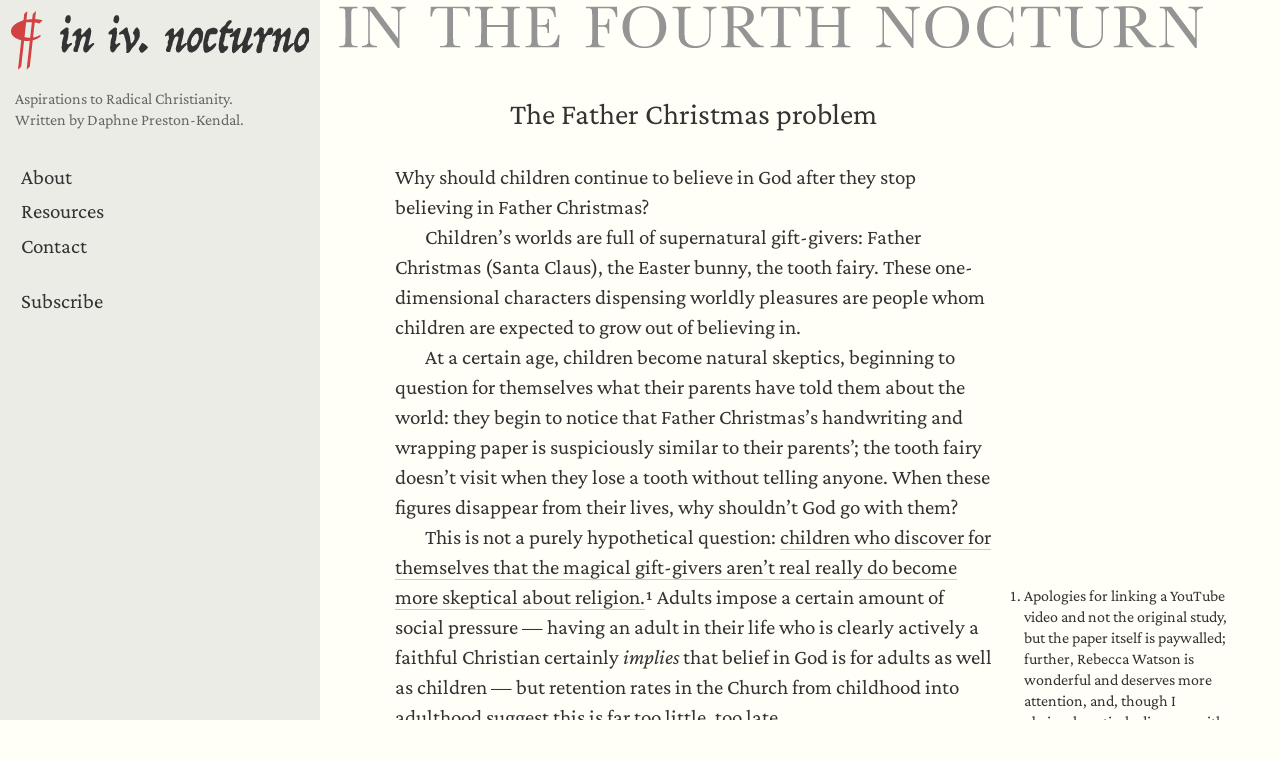

--- FILE ---
content_type: text/html; charset=utf-8
request_url: https://inthefourthnocturn.de/2019/12/christmas-problem/
body_size: 1989
content:
<!DOCTYPE html>
<html class=no-sidenotes>
<meta charset=utf-8>
<title>The Father Christmas problem — In the Fourth Nocturn</title>
<link rel="shortcut icon" href="/style/pilcrow.png" type="image/png">
<link rel="stylesheet" href="/style/style.css">
<meta name="viewport" content="width=device-width,initial-scale=1">
<link rel="alternate" type="application/atom+xml" href="/feed.xml">
<script src="/style/fontfaceobserver.standalone.js"></script>
<script src="/style/sidenotes.js"></script><header>
  <h1><img src="/style/title.svg" alt="In the Fourth Nocturn" id="english-title"></h1>
</header>

<main>

<article class=post>
  <header>
    <h1>The Father Christmas problem</h1>
  </header>
  <main class=contents>
    <p>Why should children continue to believe in God after they stop believing in Father Christmas?</p>
<p>Children’s worlds are full of supernatural gift-givers: Father Christmas (Santa Claus), the Easter bunny, the tooth fairy. These one-dimensional characters dispensing worldly pleasures are people whom children are expected to grow out of believing in.</p>
<p>At a certain age, children become natural skeptics, beginning to question for themselves what their parents have told them about the world: they begin to notice that Father Christmas’s handwriting and wrapping paper is suspiciously similar to their parents’; the tooth fairy doesn’t visit when they lose a tooth without telling anyone. When these figures disappear from their lives, why shouldn’t God go with them?</p>
<p>This is not a purely hypothetical question: <a href="https://www.youtube.com/watch?v=jS71A13uyEo">children who discover for themselves that the magical gift-givers aren’t real really do become more skeptical about religion.</a><a href="#fn1" class="footnote-ref" id="fnref1"><sup>1</sup></a> Adults impose a certain amount of social pressure — having an adult in their life who is clearly actively a faithful Christian certainly <em>implies</em> that belief in God is for adults as well as children — but retention rates in the Church from childhood into adulthood suggest this is far too little, too late.</p>
<p>God, of course, is far more than these childhood characters ever claim to be: Father Christmas brings toys; God gives life and death, incarnation and resurrection, creation and apocalypse. Children’s church and Sunday school are good at teaching young children Bible stories. Young children will believe their literal truth; a deeper understanding of their actual spiritual meaning is presumed to follow at later ages.</p>
<p>But how? What do we actually offer for slightly older children, with their newly-developed pseudo-scientific view of the world, losing their childhood sense of magic? And the even older ones who are learning about geology, evolution, and the incredible vastness of the universe in their school classes, and need to understand how God fits into all of it? Are confirmation classes not too little, too late, even where they are offered?</p>
<section class="footnotes">
<hr />
<ol>
<li id="fn1"><p>Apologies for linking a YouTube video and not the original study, but the paper itself is paywalled; further, Rebecca Watson is wonderful and deserves more attention, and, though I obviously entirely disagree with her about religion, her perspective and reaction as a non-Christian is telling.<a href="#fnref1" class="footnote-back">↩</a></p></li>
</ol>
</section>

  </main>
  <footer>
    <address>– Daphne Preston-Kendal,</address><div class=location>Lancashire, England,</div><time datetime="2019-12-25T19:58:01+0000">Christmas Day,&nbsp;2019.</time>
  </footer>
</article>


</main>

<nav id=main-sidebar>
  <a href="/" id=logo>
    <picture style="width:100%;">
      <source media="(prefers-color-scheme:light)" srcset="/style/logo.svg">
      <source media="(prefers-color-scheme:dark)" srcset="/style/logo-dark.svg">
      <img src="/style/logo.svg"
           alt="Home" style="width: 100%;">
    </picture>
  </a>

  <aside class="text" style="padding-bottom: 30px;">
    <p>Aspirations to Radical Christianity.<br>Written by <nobr>Daphne Preston-Kendal.</nobr>
  </aside>

  <ul class=main-nav><li><a href="/about/">About</a><li><a href="/resources/">Resources</a><li><a href="/contact/">Contact</a><li class=break><a href="/subscribe/">Subscribe</a>
  </ul>
  

  <footer class="text">
    <p>©&nbsp;<nobr>Daphne Preston-Kendal,</nobr> 2018–21.<br>
      <a href="/impressum/">Impressum</a>
  </footer>
</nav>


--- FILE ---
content_type: text/css; charset=utf-8
request_url: https://inthefourthnocturn.de/style/style.css
body_size: 1383
content:
@import url("reset.css");
@font-face { font-family: 'Crimson Pro'; font-style: regular; src: url("./fonts/CrimsonPro-Roman-VF-2.woff2") format("woff2-variations"); }

@font-face { font-family: 'Crimson Pro'; font-style: italic; src: url("./fonts/CrimsonPro-Italic-VF-2.woff2") format("woff2-variations"); }

html { background-color: #fffff8; color: #333; font-family: 'Crimson Pro'; font-size: 21px; line-height: 30px; height: 100%; hanging-punctuation: first allow-end last; }

body { display: grid; grid-template-columns: repeat(12, 1fr); grid-auto-rows: minmax(100px, auto); min-height: 100%; }

body > nav { grid-column: 1 / 4; grid-row: 1; background-color: #ecece7; position: relative; }

body > nav #logo { display: block; padding: 0.5em; }

body > nav #logo:hover { background-color: #dcdcd8; }

body > nav a:link, body > nav a:active, body > nav a:hover, body > nav a:visited { border: none; color: inherit; }

body > nav ul.main-nav li { list-type-type: none; margin: 0; }

body > nav ul.main-nav a:link { display: block; padding: 0.1em 1em; }

body > nav ul.main-nav a:hover, body > nav ul.main-nav a.selected { background-color: #dcdcd8; }

body > nav ul.main-nav li.break { margin-top: 1em; }

body > nav .text { color: #666; font-size: 16px; line-height: 21px; padding: 0 15px; }

body > nav .text a:link, body > nav .text a:visited { border-bottom: 1px dotted #888; }

body > nav .text a:hover, body > nav .text a:active { border-bottom: none; color: #D24242; }

body > nav footer { position: absolute; bottom: 30px; }

body > header { grid-column: 4 / 13; grid-row: 1; }

body > header #english-title { margin-top: 6px; margin-left: 2%; width: 90%; }

body > main { grid-column: 4 / 11; grid-row: 1; padding-top: 7.5vw; padding-left: 10%; padding-right: 10%; position: relative; padding-bottom: 1em; }

body > main section.footnotes { font-size: 16px; line-height: 21px; font-weight: 440; }

body > main section.footnotes li { margin-left: 2em; }

body > main p + p { text-indent: 30px; }

body > main dl { margin: 12px 0; }

body > main dd { margin-left: 1em; }

body > main table td, body > main table th { padding-right: 0.5em; }

body > main table th { font-weight: 500; text-align: left; }

body > main table tr:first-child th { font-variant: all-small-caps; font-weight: 600; letter-spacing: 0.1em; text-align: center; }

body > main figure { background-color: #fffff8; padding: 0.5rem; margin: 30px 0; }

body > main figure figcaption { text-align: center; color: #666; }

body > main .home article { margin-top: 14px; }

body > main .home article h1 { font-weight: 550; }

body > main article > header h1 { text-align: center; font-size: 30px; line-height: 36px; font-weight: 500; padding-bottom: 30px; }

body > main article > footer { width: 50%; margin-left: 50%; margin-top: 1em; margin-bottom: 1em; font-style: italic; }

body > main article > footer address { font-weight: 500; margin-left: -2em; font-style: normal; }

body > main article > main h1 { margin: 36px 0 12px; font-size: 24px; font-weight: 500; }

body > main article > main h2 { margin: 24px 0 12px; font-size: 21px; font-weight: normal; text-transform: uppercase; letter-spacing: 0.03em; word-spacing: 0.3em; font-weight: 450; }

body > main article > main h3 { margin-top: 24px; font-weight: normal; font-style: italic; }

body > footer { grid-column: 1 / 13; display: none; }

a:link, a:visited { border-bottom: 1px solid #ccb; }

a:hover, a:active { border-bottom: none; color: #D24242; }

sup { font-variant-position: super; -moz-font-feature-settings: "sups"; -webkit-font-feature-settings: "sups"; font-feature-settings: "sups"; }

sub { font-variant-position: sub; -moz-font-feature-settings: "subs"; -webkit-font-feature-settings: "subs"; font-feature-settings: "subs"; }

hr { border: none; padding-bottom: 1em; text-align: center; }

hr::after { content: '\2042'; font-size: 36px; }

blockquote { margin: 0 1em; font-size: 18px; font-weight: 420; }

p { -webkit-hyphens: auto; -ms-hyphens: auto; hyphens: auto; }

ol > li { margin: 0 1em; }

ul > li { margin-left: 1em; margin-right: 1em; list-style-type: disc; list-style-image: url('data:image/svg+xml,<svg xmlns="http://www.w3.org/2000/svg" version="1.1" width="10" height="10"><text x="2" y="12.5" style="font-size: 16px; fill: %23888;">&%23x2022;</text></svg>'); }

a.footnote-ref:link, a.footnote-ref:visited { border: none; }

html.sidenotes main section.footnotes { position: absolute; top: 0; left: 90%; width: 35%; }

html.sidenotes main section.footnotes li { position: absolute; }

html.sidenotes main section.footnotes hr { display: none; }

html.sidenotes main section.footnotes .footnote-back { display: none; }

@media (max-width: 1000px) { a.footnote-ref:link, a.footnote-ref:visited { text-decoration: underline; } html.sidenotes main section.footnotes { position: static; width: 100%; } html.sidenotes main section.footnotes li { position: static; } html.sidenotes main section.footnotes hr { display: block; } html.sidenotes main section.footnotes .footnote-back { display: inline; margin-left: 0.5em; border: none; color: #666; font-family: 'Lucida Grande', 'Arial Unicode MS', 'Zapf Dingbats'; } html.sidenotes body > main { grid-column: 4 / 13; } }

@media (max-width: 700px) { body { display: block; } body > nav #logo { max-width: 300px; } body > nav > footer { position: static; padding: 30px; } }

@media (max-width: 500px) { body { font-size: 18px; line-height: 21px; } body > main { padding-left: 5%; padding-right: 5%; } blockquote { font-size: 16px; } }

@media (prefers-color-scheme: dark) { html { background-color: #2b2f36; color: #eee; } body > nav { background-color: #3a4048; } body > nav #logo:hover { background-color: #2c3038; } body > nav .text { color: #bbb; } body > nav ul.main-nav a:hover, body > nav ul.main-nav a.selected { background-color: #2c3038; } a:link, a:visited { border-bottom: 1px solid #ccd; } a:hover, a:active { border-bottom: none; } .footnote-back { color: #ccd; } }

/*# sourceMappingURL=style.css.map */

--- FILE ---
content_type: image/svg+xml
request_url: https://inthefourthnocturn.de/style/title.svg
body_size: 3902
content:
<svg version="1" xmlns="http://www.w3.org/2000/svg" width="30438.667" height="1471.44" viewBox="0 0 22829 1103.58" style="fill:#949494"><path d="M8035 .58c-77.8 3.1-148 17.3-212.9 43.2-104.1 41.5-196 116.2-252.8 205.3-42.2 66.3-66.7 140.4-75.9 229.5-2.1 21.1-3 85-1.5 109.1 6.3 98.4 30.3 180.1 74.6 253.8 37.6 62.6 91.7 118.8 155.7 161.9 53.4 35.8 110.1 60.8 175.6 77.2 28.9 7.2 64.5 13.1 100.7 16.7 26.3 2.6 110.8 2.6 138 0 147.1-13.9 260.5-63.3 352.7-153.6 27.8-27.1 47.6-51.1 68.2-82.1 24.1-36.2 40.3-68.8 55.3-111 41-115.3 42.6-273.6 4.1-392-16.9-52.2-40.8-98.4-72.3-140.4-38.7-51.6-95.1-100.9-156-136.5-100.1-58.6-220.8-86.2-353.5-81.1zm70.5 41c57.1 4.9 103.5 17.2 146.5 39 108.9 55.3 179.1 169.7 202.4 330 6.9 47.2 9.1 81.8 9 141.5-.1 51.1-1.1 73.6-5.4 112-16.6 147.8-66.2 252.9-152.1 321.9-52.1 41.8-116.5 66.3-191.4 72.6-15.5 1.3-60.1 1.3-78 0-127-9.3-220.2-59.1-281.1-150.1-52.7-79-80.2-185.7-84.4-327.6-5.4-185.9 31.1-328.4 107.6-419.7 59.3-70.7 142.1-111.2 244.4-119.5 15.1-1.2 68.4-1.3 82.5-.1zm7932.5-41c-77.8 3.1-148 17.3-212.9 43.2-104.1 41.5-196 116.2-252.8 205.3-42.2 66.3-66.7 140.4-75.9 229.5-2.1 21.1-3 85-1.5 109.1 6.3 98.4 30.3 180.1 74.6 253.8 37.6 62.6 91.7 118.8 155.7 161.9 53.4 35.8 110.1 60.8 175.6 77.2 28.9 7.2 64.5 13.1 100.7 16.7 26.3 2.6 110.8 2.6 138 0 147.1-13.9 260.5-63.3 352.7-153.6 27.8-27.1 47.6-51.1 68.2-82.1 24.1-36.2 40.3-68.8 55.3-111 41-115.3 42.6-273.6 4.1-392-16.9-52.2-40.8-98.4-72.3-140.4-38.7-51.6-95.1-100.9-156-136.5-100.1-58.6-220.8-86.2-353.5-81.1zm70.5 41c57.1 4.9 103.5 17.2 146.5 39 108.9 55.3 179.1 169.7 202.4 330 6.9 47.2 9.1 81.8 9 141.5-.1 51.1-1.1 73.6-5.4 112-16.6 147.8-66.2 252.9-152.1 321.9-52.1 41.8-116.5 66.3-191.4 72.6-15.5 1.3-60.1 1.3-78 0-127-9.3-220.2-59.1-281.1-150.1-52.7-79-80.2-185.7-84.4-327.6-5.4-185.9 31.1-328.4 107.6-419.7 59.3-70.7 142.1-111.2 244.4-119.5 15.1-1.2 68.4-1.3 82.5-.1zm1225.5-40c-71.7 6.1-136.9 23.9-197.1 54.1-65.7 32.8-114.6 73.5-158.2 131.5-51.1 68-91.8 165.7-108.6 260.4-6.7 38.3-9.2 65.6-9.8 110.7-.6 40.5.2 60.2 3.8 91.8 14 124.8 62 226.7 145.1 308.1 76 74.5 168.2 119.3 278.3 135.3 32.6 4.8 44.9 5.5 91 5.6 48.2 0 59-.8 93.4-6.5 96.7-16.3 180.6-60.9 250.8-133.4 8.3-8.6 15.4-15.6 15.8-15.6.3 0 4.6 6.2 9.6 13.7 9.5 14.5 21.2 37.2 27.4 53.3 3.7 9.4 12.5 38.8 12.5 41.6 0 1.2 2.9 1.4 17.5 1.4h17.5v-372h-35v3.2c0 5.5-4.7 33.8-8.1 48.5-16.1 70.9-52.3 150-90.5 197.6-33.5 41.8-70.4 69-123.6 91.1-60.9 25.2-122.4 36-179.9 31.6-71.1-5.6-130.3-28.7-185.4-72.6-13.5-10.8-44.1-41.2-55.8-55.5-56.2-68.9-89.3-157.6-100.6-269.9-5.8-56.6-6-127.4-.6-190 9.9-114.1 38.4-206.1 86.1-278 18.6-28 48.5-61 72.4-80 29.3-23.3 64.6-41.9 99.2-52.4 68.1-20.6 153.2-18.5 224.8 5.4 41.1 13.8 78.9 33.7 114.4 60.5 46.4 35 80.5 82.3 107.5 149.2 15.4 38.3 29.4 88.5 37.8 136.2l2.8 16.1h17.3c15.7 0 17.2-.2 17.2-1.8 0-.9-2-87.7-4.5-192.7-2.5-105.1-4.5-194.9-4.5-199.8v-8.7h-35.7l-1.2 10.2c-3.6 30.1-12.7 65-24.9 95.4-5.3 13.3-13.3 30.4-14.2 30.4-.3 0-4.8-4.7-9.9-10.4-27.3-30.9-69.3-62-120.1-89-54.9-29.3-104.4-44.8-168-52.7-13.5-1.7-23.7-2.1-56-2.4-21.7-.2-44.2.1-50 .5zm-6912.5 3.7c-82.4 2.3-117.7 3.8-230.2 9.5l-84.3 4.2v36.6h4.3c20.6.2 65.6 2.2 75.7 3.5 16.3 2 31.6 5.7 39.9 9.7 10 4.7 19.5 14.8 25.5 26.8 9.7 19.9 12.6 41.8 14.6 113 1.3 45.5 1.3 626.1 0 674-2 73-4.7 94.4-14.5 114.5-12.2 25.1-32.1 37.4-69.5 43-12.3 1.8-43.4 3.4-67.2 3.5h-16.8v36h508v-36h-24.7c-62.7-.1-93.1-3.8-114.3-14.1-6.9-3.4-10.1-5.8-17-12.8-7.1-7.1-9.4-10.3-13.2-18.1-14.2-28.9-15.8-56.4-15.8-285.9v-144.4l29.8.6c40.8.9 56.2 3.6 71 12.4 26.6 15.8 107.2 114.1 187.2 228.3 61.1 87.3 107.8 148.5 151 197.9 18.9 21.7 48.6 51.3 63 62.9l11.5 9.2h287.5v-17.9c0-20.3.6-19.1-8.8-19.1-20.8 0-57.8-7.1-83.5-16-48.2-16.6-85.7-43.2-134.5-95.4-38.9-41.6-70-79.7-129.3-158.6-94.9-126.3-156.4-193.9-200.3-220.2-4.4-2.7-7.3-4.8-6.5-4.8.8 0 8.6-1.1 17.4-2.5 93.9-14.6 161-44.8 209.8-94.1 39.9-40.4 61.5-83.8 69.3-138.9 2.1-14.6 2.3-48.4.5-63-8.2-65.1-40.1-117.7-97.7-161.3-66.9-50.5-157.2-75.6-295.9-82.2-18.1-.9-115.4-1.1-142-.3zm133 42.2c81.4 7.1 134.6 24.6 166.8 55 25 23.6 47.6 67.2 57.2 110.4 10.7 48.4 10.6 112.4-.2 158.2-9.7 41.1-29.9 77.2-56.7 101.4-33.3 30-90.3 48.7-165.1 54.1-16.4 1.1-76.7 3.8-110.8 4.8l-23.7.7.2-242 .3-242 10-.8c31.2-2.4 92.8-2.3 122 .2zm10236-42.2c-82.4 2.3-117.7 3.8-230.2 9.5l-84.3 4.2v36.6h4.3c20.6.2 65.6 2.2 75.7 3.5 16.3 2 31.6 5.7 39.9 9.7 10 4.7 19.5 14.8 25.5 26.8 9.7 19.9 12.6 41.8 14.6 113 1.3 45.5 1.3 626.1 0 674-2 73-4.7 94.4-14.5 114.5-12.2 25.1-32.1 37.4-69.5 43-12.3 1.8-43.4 3.4-67.2 3.5h-16.8v36h508v-36h-24.7c-62.7-.1-93.1-3.8-114.3-14.1-6.9-3.4-10.1-5.8-17-12.8-7.1-7.1-9.4-10.3-13.2-18.1-14.2-28.9-15.8-56.4-15.8-285.9v-144.4l29.8.6c40.8.9 56.2 3.6 71 12.4 26.6 15.8 107.2 114.1 187.2 228.3 61.1 87.3 107.8 148.5 151 197.9 18.9 21.7 48.6 51.3 63 62.9l11.5 9.2h287.5v-17.9c0-20.3.6-19.1-8.8-19.1-20.8 0-57.8-7.1-83.5-16-48.2-16.6-85.7-43.2-134.5-95.4-38.9-41.6-70-79.7-129.3-158.6-94.9-126.3-156.4-193.9-200.3-220.2-4.4-2.7-7.3-4.8-6.5-4.8.8 0 8.6-1.1 17.4-2.5 93.9-14.6 161-44.8 209.8-94.1 39.9-40.4 61.5-83.8 69.3-138.9 2.1-14.6 2.3-48.4.5-63-8.2-65.1-40.1-117.7-97.7-161.3-66.9-50.5-157.2-75.6-295.9-82.2-18.1-.9-115.4-1.1-142-.3zm133 42.2c81.4 7.1 134.6 24.6 166.8 55 25 23.6 47.6 67.2 57.2 110.4 10.7 48.4 10.6 112.4-.2 158.2-9.7 41.1-29.9 77.2-56.7 101.4-33.3 30-90.3 48.7-165.1 54.1-16.4 1.1-76.7 3.8-110.8 4.8l-23.7.7.2-242 .3-242 10-.8c31.2-2.4 92.8-2.3 122 .2zM0 37.58v18h8.3c4.5.1 20.6.5 35.7 1 56.1 1.8 79.5 7.4 94.4 22.4 14.4 14.6 20.5 32.8 23.6 71.1 2.9 36 3.2 65.2 3.7 344.5.7 421.8-.4 465.9-12.4 495.8-4.4 11-9.2 18.3-17.8 26.9-9.6 9.5-19.2 14.7-34.5 18.7-18.7 4.9-48.4 7.5-85.7 7.6H0v36h485v-36h-15.2c-36.2-.1-66.4-2.6-84.5-7.1-37.9-9.4-56.2-33.5-61.2-80.9-3.5-32.8-3.6-45.9-3.6-407.5 0-370.3 0-373.5 4.1-410 3.3-28.6 10.1-46.4 22.8-59.1 11.5-11.4 24.7-16.4 52.6-19.9 12-1.4 54.3-3.4 76.8-3.5h8.2v-36H0v18zm615.2.2l.3 18.3 27 .6c59.6 1.4 83.1 6.8 97.2 22.2 20.1 21.8 28 56.4 31.3 135.7 1.3 33.1 1.3 665.9 0 695-2.6 54.9-5.5 65.7-22.9 83-26.6 26.6-64.8 41.5-124.1 48.4-7.4.9-15.3 1.7-17.5 1.8l-4 .3-.3 18.2-.2 18.3h396v-35.7l-4.6-.7c-2.6-.3-9-.6-14.3-.6-26.4 0-62.5-5.7-84.1-13.2-23.3-8.2-49.1-25.3-62-41.1-15.2-18.6-19.1-39-21-111.7-.7-24.9-1-166.8-.8-401.5l.3-363 373.9 495.8 373.9 495.7h34.7v-444.8c0-279.3.4-451.8 1-463.7 3.2-61.8 12.1-82.7 44.6-104.6 25.9-17.4 68.4-30.2 111.7-33.5l8.7-.7v-36.7h-385v37h13.3c38.8 0 82.5 9.3 110.8 23.5 30.2 15.2 43.8 32.6 50.3 64.8 5.3 25.5 5 5.2 5.3 367.1.2 184.3.1 334.7-.3 334.4-.3-.4-141.1-186.4-312.9-413.5L929.3 20.08l-157.2-.3-157.1-.2.2 18.2zm1805.4-14c-.3 2.4-1.4 52.7-2.6 111.8-1.1 59.1-2.3 114.6-2.7 123.2l-.6 15.8h18.6c18.5 0 18.7 0 19.2-2.3.2-1.2 1.4-7.6 2.5-14.2 5.2-29.8 13.7-62.7 22.6-87.2 17.8-49.2 47.2-87.4 78-101.4 10.9-4.9 31-8.6 60.4-10.9 20.9-1.7 94.3-2.9 172.3-3h70.7v395.2c0 434.2-.4 467.2-5.6 508.8-5 39.8-21.4 63.2-51.9 73.9-19.8 7-38.1 9-91.2 9.8l-41.3.6v35.7h529v-35.7l-39.7-.6c-51.4-.9-67.9-2.6-88.2-9.3-16.4-5.4-27.1-12.9-35.5-24.8-16.1-22.6-19.4-42.7-21.6-129.6-.6-22.9-1-204.5-1-431.9V55.28l106.3.6c107.4.6 125.7 1.1 153.7 4.7 28.7 3.6 46 9.5 60.5 20.4 15.2 11.5 32.7 31.8 44.2 51.3 15.4 26.3 28.8 66.4 39.2 117.8 2.3 11 4.1 21.1 4.1 22.3 0 2.2.1 2.2 17.5 2.2h17.5v-6.8c0-3.7-1.1-57.1-2.5-118.7s-2.5-115.9-2.5-120.8v-8.7H2421.1l-.5 4.2zM3591 37.58v18h4.8c20.7.2 66 2.2 76.2 3.5 38 4.8 53.6 13.6 65 36.8 10 20.4 12.8 41.4 15 109.2 1.3 41.2 1.3 637.3 0 681-2.1 68.3-5 90.4-14.5 110-11.8 24.3-29.4 36.5-61.4 42.5-15.6 2.9-27.5 3.8-57.9 4.6l-27.2.7v35.7h477v-36h-13.2c-64.4-.1-97.5-7-116.3-24.2-16.8-15.4-24.7-35.3-28-70.5-3.2-34.7-3.7-62.2-4.2-231.1l-.5-170.2h552.3l-.4 181.7c-.4 183.6-.6 197.2-4.2 228.6-2 17.4-4.7 27.3-10.7 39.6-4.3 9.1-6.2 11.6-13.7 19.1-6.8 6.8-10.3 9.4-17.1 12.8-20.3 9.9-51 14.1-105.2 14.2H4288v36h483v-36h-11.7c-6.5 0-20.7-.5-31.5-1-54.9-2.7-78.8-12.1-95.8-37.5-10.1-15.2-13.9-31.8-17.2-75.5-1.6-21.9-2.4-693.4-.8-735 2.4-65.5 6-86.3 18.2-105.7 14.5-23 37-30.2 101.8-32.3 15.1-.5 29.6-.9 32.3-1h4.7v-36h-483v36h11.3c19.6.1 65.9 1.9 75.2 3 14.8 1.7 30.5 5 38.5 8.1 23.2 8.9 36.3 31.2 40.5 68.9 3.5 32.1 3.8 43.1 4.2 200.7l.4 157.3H3906v-114.8c.1-202.7 2.3-249.9 13.4-277.2 8.1-20.2 22.1-32.8 42.1-37.9 16.3-4.2 43-7.1 65-7.1 6.2 0 18-.3 26.3-.7l15.2-.6v-35.7h-477v18zm1356 0v17.9l3.3.5c1.7.3 12 .7 22.7 1 31.3.8 55.2 4.8 69.7 11.7 4.7 2.2 9 5.4 13.9 10.3 14.4 14.5 20.6 31.7 23.9 66.3 3.6 38.4 3.8 54.9 4.2 362.3.6 386.1-.3 437.2-7.7 467-6.2 24.5-22.4 46.8-40.2 55.4-8.9 4.3-22.8 8-38 10.1-11.7 1.6-44.2 3.4-63 3.5H4925v36h879v-2.8c0-1.5 5-74.7 11-162.7 6.1-88 11-161 11-162.2v-2.3h-19c-14.4 0-19.2.3-19.5 1.2-.2.7-2.8 10.6-5.9 21.9-25.6 95.3-60.9 160.2-114.2 210-36 33.7-75.5 50.2-137.7 57.4-40.6 4.7-155.9 4.7-193.7 0-43.4-5.4-68.7-17.6-78-37.7-8.1-17.4-13.8-51.2-17-100.3-2.4-36.8-3-80.5-3-218.3v-145.4l80.3.5c49.3.3 84.2.9 90.7 1.6 37.9 4 53.5 9.4 67.3 22.9 21.9 21.4 29.5 49.6 31.4 117.4l.6 23.8h37.7v-363h-37.7l-.6 25.2c-1.7 64.4-7.3 87-26.2 104.7-17.3 16.1-39.8 23.4-84.5 27.1-6.9.6-45.5 1.4-85.7 1.7l-73.3.6V55.58h68.3c153.3.1 209.2 3.5 246.9 15 41.1 12.7 75.7 44.1 98.8 89.9 11.9 23.7 25.6 63.3 34.7 100.3l5.8 23.8h18.8c14.3 0 18.7-.3 18.7-1.3 0-2.2-24-257.1-24.6-260.5l-.5-3.2H4947v18zm1578 0v18h4.8c20.7.2 66 2.2 76.2 3.5 38 4.8 53.6 13.6 65 36.8 10 20.4 12.8 41.4 15 109.2 1.3 41.2 1.3 637.3 0 681-2.1 68.3-5 90.4-14.5 110-11.8 24.3-29.4 36.5-61.4 42.5-16.1 3-28.7 4-61.3 4.7l-29.8.6v35.7h493v-36h-17.7c-70-.1-103.1-6.7-121.9-24.2-17.8-16.7-25.1-36.2-28.4-75.3-2.7-33.3-3.2-63.5-3.7-229.3l-.5-174.2h44.8c126.8.1 154 4.6 177.1 29.4 22.4 24.1 33.6 63.8 35.9 127.6l.7 19h39.7v-374h-40v7.9c0 4.4-.5 14.8-1 23.3-3.4 48.8-13.6 81.3-31.2 99-16.5 16.7-47.9 27.2-91.1 30.8-7 .5-40.2 1-73.8 1H6840v-449h96.8c106.2.1 163.2 1.1 187.7 3.5 58.1 5.6 79.3 13.7 107.4 41 35.5 34.4 60.5 80.9 74 137.5 3.1 12.7 8.1 40.6 8.1 44.7v2.3h38l-.1-5.3c0-2.8-1.9-62.4-4.2-132.2l-4.2-127-409.2-.3-409.3-.2v18zm2282 0v18h7.3c22.8.1 67.1 2.1 78.7 3.5 28.7 3.6 42.3 8.9 53.8 20.9 13.9 14.7 20 33.2 23.2 70.1 3.3 39 3.4 53.8 3.6 334 .1 292.7 0 286.5 4.5 321.5 12.9 101.4 52.7 168.7 129.9 219.5 63.6 41.9 131.1 63.7 225 72.7 18.6 1.8 101.6 1.8 120.5 0 90.3-8.5 162.8-32.3 225-73.7 46.6-31 81.9-71.1 106.9-121.3 20.6-41.4 26.3-69.8 31.7-160.2.8-12.2 1.4-104.5 1.9-272 .5-174.9 1.1-258.8 1.9-270.5 1.5-22.6 4.6-46.3 7.1-55.4 6.4-23 24.4-45.8 48.8-61.8 20-13.2 50-22.2 85.2-25.6l12.5-1.3.3-18.2.2-18.2h-355v36.7l10.3.7c5.6.3 16.5 1.6 24.2 2.7 45.7 6.6 72 17.9 92.8 39.9 17.3 18.3 24.3 36.5 28.7 74.9 3.9 34 4.2 59.2 3.7 303.1-.4 228.5-.6 242-3.7 285-4 53.7-11.1 82.7-29.1 118-13.4 26.2-27.6 45.9-47.3 65.6-21.5 21.3-44.3 37.6-75.1 53.6-64.8 33.4-134.1 47.9-214.2 44.7-91.7-3.6-157.3-29.3-210.8-82.5-22.8-22.7-38.9-46.8-49-73.3-12.7-33.7-19.6-93.1-22.5-194.6-1.3-44.9-1.3-444.8 0-486.5 2.4-76.8 6.3-100.5 19.9-120.5 5.2-7.7 13.9-15.3 21.7-19 16-7.6 41-10.7 98.7-12.1l22.7-.6v-35.8h-484v18zm2350.6-13.8c-.3 2.4-1.4 52.7-2.6 111.8-1.1 59.1-2.3 114.6-2.7 123.2l-.6 15.8h18.6c18.5 0 18.7 0 19.2-2.3.2-1.2 1.4-7.6 2.5-14.2 5.2-29.8 13.7-62.7 22.6-87.2 17.8-49.2 47.2-87.4 78-101.4 10.9-4.9 31-8.6 60.4-10.9 20.9-1.7 94.3-2.9 172.3-3h70.7v395.2c0 434.2-.4 467.2-5.6 508.8-5 39.8-21.4 63.2-51.9 73.9-19.8 7-38.1 9-91.2 9.8l-41.3.6v35.7h529v-35.7l-39.7-.6c-51.4-.9-67.9-2.6-88.2-9.3-16.4-5.4-27.1-12.9-35.5-24.8-16.1-22.6-19.4-42.7-21.6-129.6-.6-22.9-1-204.5-1-431.9V55.28l106.3.6c107.4.6 125.7 1.1 153.7 4.7 28.7 3.6 46 9.5 60.5 20.4 15.2 11.5 32.7 31.8 44.2 51.3 15.4 26.3 28.8 66.4 39.2 117.8 2.3 11 4.1 21.1 4.1 22.3 0 2.2.1 2.2 17.5 2.2h17.5v-6.8c0-3.7-1.1-57.1-2.5-118.7s-2.5-115.9-2.5-120.8v-8.7h-1028.9l-.5 4.2zm1170.4 13.8v18h4.8c20.7.2 66 2.2 76.2 3.5 38 4.8 53.6 13.6 65 36.8 10 20.4 12.8 41.4 15 109.2 1.3 41.2 1.3 637.3 0 681-2.1 68.3-5 90.4-14.5 110-11.8 24.3-29.4 36.5-61.4 42.5-15.6 2.9-27.5 3.8-57.9 4.6l-27.2.7v35.7h477v-36h-13.2c-64.4-.1-97.5-7-116.3-24.2-16.8-15.4-24.7-35.3-28-70.5-3.2-34.7-3.7-62.2-4.2-231.1l-.5-170.2h552.3l-.4 181.7c-.4 183.6-.6 197.2-4.2 228.6-2 17.4-4.7 27.3-10.7 39.6-4.3 9.1-6.2 11.6-13.7 19.1-6.8 6.8-10.3 9.4-17.1 12.8-20.3 9.9-51 14.1-105.2 14.2h-18.8v36h483v-36h-11.7c-6.5 0-20.7-.5-31.5-1-54.9-2.7-78.8-12.1-95.8-37.5-10.1-15.2-13.9-31.8-17.2-75.5-1.6-21.9-2.4-693.4-.8-735 2.4-65.5 6-86.3 18.2-105.7 14.5-23 37-30.2 101.8-32.3 15.1-.5 29.6-.9 32.3-1h4.7v-36h-483v36h11.3c19.6.1 65.9 1.9 75.2 3 14.8 1.7 30.5 5 38.5 8.1 23.2 8.9 36.3 31.2 40.5 68.9 3.5 32.1 3.8 43.1 4.2 200.7l.4 157.3H12643v-114.8c.1-202.7 2.3-249.9 13.4-277.2 8.1-20.2 22.1-32.8 42.1-37.9 16.3-4.2 43-7.1 65-7.1 6.2 0 18-.3 26.3-.7l15.2-.6v-35.7h-477v18zm1874.2.2l.3 18.3 27 .6c59.6 1.4 83.1 6.8 97.2 22.2 20.1 21.8 28 56.4 31.3 135.7 1.3 33.1 1.3 665.9 0 695-2.6 54.9-5.5 65.7-22.9 83-26.6 26.6-64.8 41.5-124.1 48.4-7.4.9-15.3 1.7-17.5 1.8l-4 .3-.3 18.2-.2 18.3h396v-35.7l-4.6-.7c-2.6-.3-9-.6-14.3-.6-26.4 0-62.5-5.7-84.1-13.2-23.3-8.2-49.1-25.3-62-41.1-15.2-18.6-19.1-39-21-111.7-.7-24.9-1-166.8-.8-401.5l.3-363 373.9 495.8 373.9 495.7h34.7v-444.8c0-279.3.4-451.8 1-463.7 3.2-61.8 12.1-82.7 44.6-104.6 25.9-17.4 68.4-30.2 111.7-33.5l8.7-.7v-36.7h-385v37h13.3c38.8 0 82.5 9.3 110.8 23.5 30.2 15.2 43.8 32.6 50.3 64.8 5.3 25.5 5 5.2 5.3 367.1.2 184.3.1 334.7-.3 334.4-.3-.4-141.1-186.4-312.9-413.5l-312.2-412.8-157.2-.3-157.1-.2.2 18.2zm3821.4-14c-.3 2.4-1.4 52.7-2.6 111.8-1.1 59.1-2.3 114.6-2.7 123.2l-.6 15.8h18.6c18.5 0 18.7 0 19.2-2.3.2-1.2 1.4-7.6 2.5-14.2 5.2-29.8 13.7-62.7 22.6-87.2 17.8-49.2 47.2-87.4 78-101.4 10.9-4.9 31-8.6 60.4-10.9 20.9-1.7 94.3-2.9 172.3-3h70.7v395.2c0 434.2-.4 467.2-5.6 508.8-5 39.8-21.4 63.2-51.9 73.9-19.8 7-38.1 9-91.2 9.8l-41.3.6v35.7h529v-35.7l-39.7-.6c-51.4-.9-67.9-2.6-88.2-9.3-16.4-5.4-27.1-12.9-35.5-24.8-16.1-22.6-19.4-42.7-21.6-129.6-.6-22.9-1-204.5-1-431.9V55.28l106.3.6c107.4.6 125.7 1.1 153.7 4.7 28.7 3.6 46 9.5 60.5 20.4 15.2 11.5 32.7 31.8 44.2 51.3 15.4 26.3 28.8 66.4 39.2 117.8 2.3 11 4.1 21.1 4.1 22.3 0 2.2.1 2.2 17.5 2.2h17.5v-6.8c0-3.7-1.1-57.1-2.5-118.7s-2.5-115.9-2.5-120.8v-8.7h-1028.9l-.5 4.2zm1152.4 13.8v18h7.3c22.8.1 67.1 2.1 78.7 3.5 28.7 3.6 42.3 8.9 53.8 20.9 13.9 14.7 20 33.2 23.2 70.1 3.3 39 3.4 53.8 3.6 334 .1 292.7 0 286.5 4.5 321.5 12.9 101.4 52.7 168.7 129.9 219.5 63.6 41.9 131.1 63.7 225 72.7 18.6 1.8 101.6 1.8 120.5 0 90.3-8.5 162.8-32.3 225-73.7 46.6-31 81.9-71.1 106.9-121.3 20.6-41.4 26.3-69.8 31.7-160.2.8-12.2 1.4-104.5 1.9-272 .5-174.9 1.1-258.8 1.9-270.5 1.5-22.6 4.6-46.3 7.1-55.4 6.4-23 24.4-45.8 48.8-61.8 20-13.2 50-22.2 85.2-25.6l12.5-1.3.3-18.2.2-18.2h-355v36.7l10.3.7c5.6.3 16.5 1.6 24.2 2.7 45.7 6.6 72 17.9 92.8 39.9 17.3 18.3 24.3 36.5 28.7 74.9 3.9 34 4.2 59.2 3.7 303.1-.4 228.5-.6 242-3.7 285-4 53.7-11.1 82.7-29.1 118-13.4 26.2-27.6 45.9-47.3 65.6-21.5 21.3-44.3 37.6-75.1 53.6-64.8 33.4-134.1 47.9-214.2 44.7-91.7-3.6-157.3-29.3-210.8-82.5-22.8-22.7-38.9-46.8-49-73.3-12.7-33.7-19.6-93.1-22.5-194.6-1.3-44.9-1.3-444.8 0-486.5 2.4-76.8 6.3-100.5 19.9-120.5 5.2-7.7 13.9-15.3 21.7-19 16-7.6 41-10.7 98.7-12.1l22.7-.6v-35.8h-484v18zm2508.2.2l.3 18.3 27 .6c59.6 1.4 83.1 6.8 97.2 22.2 20.1 21.8 28 56.4 31.3 135.7 1.3 33.1 1.3 665.9 0 695-2.6 54.9-5.5 65.7-22.9 83-26.6 26.6-64.8 41.5-124.1 48.4-7.4.9-15.3 1.7-17.5 1.8l-4 .3-.3 18.2-.2 18.3h396v-35.7l-4.6-.7c-2.6-.3-9-.6-14.3-.6-26.4 0-62.5-5.7-84.1-13.2-23.3-8.2-49.1-25.3-62-41.1-15.2-18.6-19.1-39-21-111.7-.7-24.9-1-166.8-.8-401.5l.3-363 373.9 495.8 373.9 495.7h34.7v-444.8c0-279.3.4-451.8 1-463.7 3.2-61.8 12.1-82.7 44.6-104.6 25.9-17.4 68.4-30.2 111.7-33.5l8.7-.7v-36.7h-385v37h13.3c38.8 0 82.5 9.3 110.8 23.5 30.2 15.2 43.8 32.6 50.3 64.8 5.3 25.5 5 5.2 5.3 367.1.2 184.3.1 334.7-.3 334.4-.3-.4-141.1-186.4-312.9-413.5l-312.2-412.8-157.2-.3-157.1-.2.2 18.2z"/></svg>


--- FILE ---
content_type: image/svg+xml
request_url: https://inthefourthnocturn.de/style/logo.svg
body_size: 4018
content:
<svg width="2365" height="468" xmlns="http://www.w3.org/2000/svg"><g fill="none"><path d="M117.342 11.475l-12.571 11.68-2.164 19.345c-1.134 10.702-2.422 21.97-2.73 25.16l-.62 5.762-3.451 1.132c-1.855.617-7.007 2.47-11.387 4.065-57.911 21.558-86.094 50.164-84.342 85.51.979 19.81 12.314 36.17 34.365 49.548 9.738 5.917 24.268 12.143 38.797 16.568l8.09 2.47-.31 2.83c-.155 1.543-6.028 54.434-13.035 117.565-7.06 63.13-12.726 114.787-12.675 114.89.052.05 5.822-5.506 12.83-12.35l12.777-12.501 11.386-102.902 11.438-102.902 1.288.103c6.08.514 30.605.669 36.582.257 4.12-.257 7.522-.463 7.573-.412.052.052-5.667 51.914-12.726 115.302-4.254 38.45-8.496 76.9-12.726 115.353.052.052 5.77-5.505 12.726-12.348l12.572-12.451 11.695-105.115c6.39-57.78 11.748-105.165 11.85-105.268.104-.103 2.886-.823 6.132-1.595 24.628-6.02 49.822-19.655 54.974-29.79 1.082-2.161 1.237-3.036 1.082-5.917-.154-1.852-.515-4.065-.824-4.837l-.618-1.44-2.937 2.006c-10.098 6.74-22.31 12.09-34.932 15.333-7.06 1.75-19.734 4.064-20.197 3.6-.258-.256 13.087-119.16 13.396-119.468.206-.206 9.222 1.235 13.19 2.16 5.512 1.287 11.798 3.294 17.002 5.455l4.843 2.058 2.37-2.264c16.539-15.692 25.246-24.336 24.937-24.645-.515-.463-10.974-2.727-18.96-4.013-8.605-1.44-20.558-2.933-31.171-3.962-4.947-.463-9.12-.926-9.275-1.08-.103-.103 1.34-14.407 3.298-31.746 1.958-17.34 3.452-31.796 3.349-32.054-.258-.617-24.886 22.176-25.04 23.153-.103.31-1.185 9.622-2.473 20.632-1.288 11.01-2.37 20.066-2.422 20.169-.103.05-3.76.36-8.14.669-10.46.772-20.66 1.904-29.883 3.396-4.07.669-7.523 1.132-7.677 1.029-.103-.155 1.545-15.796 3.658-34.833 2.112-19.036 3.812-34.678 3.76-34.78-.102-.103-5.821 5.093-12.674 11.473zm46.68 78.72l1.597.36-6.75 60.25c-3.658 33.185-6.903 60.609-7.161 61.02-.67 1.03-17.981.412-27.36-.977-6.593-.978-16.795-2.985-17.156-3.345-.154-.154 12.778-116.69 12.984-116.948.928-.926 39.724-1.235 43.846-.36z" fill="#D24242"/><g fill="#333"><path d="M449.839 34.618l-7.7 1.6-4.4 7.6c-6 10-6.7 12.5-7.9 25.8-1 12.6-.9 13 4.9 19.4 6.6 7.4 19.1 11.5 25.2 8.3 6-3.1 9.9-10.9 13.5-26.7 2.5-10.9 1.7-19.2-2.9-28.5-5-10.1-6.1-10.5-20.7-7.5zm384 0l-7.7 1.6-4.4 7.6c-6 10-6.7 12.5-7.9 25.8-1 12.6-.9 13 4.9 19.4 6.6 7.4 19.1 11.5 25.2 8.3 6-3.1 9.9-10.9 13.5-26.7 2.5-10.9 1.7-19.2-2.9-28.5-5-10.1-6.1-10.5-20.7-7.5zm891 43.5c-2.5 2.3-6.7 5.4-9.2 6.9-3.9 2.3-4.8 3.5-6.8 8.8-3 8.2-8.8 17-13.5 20.6-2 1.6-6.5 5.4-10 8.4-3.4 3-7.7 6.6-9.4 7.8-1.7 1.3-3.8 3.8-4.7 5.5-.8 1.8-3.6 5.6-6.2 8.6-7.9 9.1-10.1 12.4-10.1 14.9 0 2.2 3.1 6 8.8 10.4 2 1.6 2.2 2.7 2.2 10.3 0 7.9-.5 9.8-6 25.3-5.2 14.6-6 17.8-6 23.9 0 3.9-1.3 14.5-3 23.5-2.4 13.2-3 19-3 30.6 0 16.4 1.2 21.3 10 39.8 6.2 12.9 7.3 13.3 25 9.2l9.5-2.2 2.2-4.8c1.5-3.3 3-5.1 5-5.8 5.7-2.1 7.8-3.6 12.7-9.7 5.7-6.8 11.6-17.8 11.6-21.6 0-2.9-3.5-8.3-7.3-11.1-2.7-2-2.9-2-5.5-.3-9.4 5.9-14.5 5.9-20.3-.3-4.6-4.8-6.3-11.4-5.7-22 .4-6.6.9-8.3 3.1-10.9 3.6-4.4 5.7-11.7 6.6-23.6.5-7.1 1.4-11.4 2.9-14.5 1.4-2.8 2.7-8.5 3.5-15 1.2-10.3 1.3-10.5 4.7-12.8 3.4-2.3 4-2.4 15.5-1.8 18 1 35.2-2 40.1-6.9 2.2-2.2 2.4-3.3 2.4-11.3 0-9.7-1.2-14.5-4.3-18-2.7-2.9-8.7-3-13.4-.1-3.2 2-4.4 2.1-13 1.5-14.1-1-17.9-3.7-15-10.8 1.4-3.4 11.7-16.6 24.6-31.8 9-10.6 10.5-13.2 9.6-17.7-1-5.3-5.1-7.3-15-7.3h-8l-4.6 4.3zm-732 56.1c-9.3 7.7-10.8 9.7-13.5 17.2-1.5 4.1-4 8.4-6.4 11-7 7.6-6.6 14.3 1.2 25.4l5.3 7.5.9 13.7.9 13.8-3 3.8c-4 5-4.9 6.9-5.8 11.9-.6 3.6-1.6 5-6.8 9.4-3.4 2.9-7.2 6.7-8.5 8.6-1.3 1.9-2.9 3.2-3.5 3-1.6-.5-5.5-14.2-5.6-19.7-.1-2.5-.6-7.2-1.1-10.5-.5-3.3-1.4-10.1-1.9-15.1-.7-7-2.8-14.5-8.9-33-6.6-19.9-8.1-25.3-8.5-32.4-.6-9.5-1.6-12.9-4.7-16-2.6-2.6-8.8-2.7-13.8-.1-4.1 2.2-13.5 9.9-16.5 13.7-1 1.3-3.7 3.4-5.9 4.5s-7.7 5.3-12.2 9.3c-4.5 4.1-9.1 7.6-10.3 8-2.8.9-7.3 7.5-8 12-.8 5.4 1.5 7.6 8.1 7.6 3.7 0 6.2-.7 9.1-2.5 4.4-2.7 8-3.1 14-1.4 4.8 1.3 10.5 6.8 10.5 10 0 1.3 2.7 11.3 6 22.2 3.3 10.8 6 21 6 22.5 0 1.6 1.2 6.6 2.7 11.3 2.6 8.2 2.6 9 2.4 30.4-.2 17 .1 22.8 1.2 25.3 1.2 2.8 1.2 4.5.1 10.5-2 11-1.8 16.4.5 17.7 2.6 1.3 7.1 1.3 12.9-.2 6.2-1.5 14.1-9.5 20.6-20.8 7-12.1 13.6-20.7 27.1-35 7.6-8.2 12.5-14.2 14-17.5 1.2-2.8 4-7.3 6.2-10.1s4.4-6.4 4.7-8.2c.4-1.7 2.3-5.1 4.2-7.6 1.9-2.5 3.4-5.1 3.4-5.9 0-.8.7-2 1.5-2.7.8-.7 1.5-1.8 1.5-2.5s1.1-3.2 2.4-5.6c1.4-2.4 3.4-7.3 4.6-10.8 2-5.9 2.1-7.6 1.5-26.5-.4-11.9-1.2-22.1-2-25.1-1.7-6.1-12.8-22.2-17.1-24.7l-3-1.8-6.5 5.4zm987.8-4.3c-8.7 2.1-13.4 6.5-23.4 22.5-7.3 11.7-9.1 13.7-18.6 20.7-8.2 6.1-12.4 10.6-13.4 14.5-.7 3 1.1 12.8 2.8 14.8 2.9 3.5 9.5 1 17.4-6.5 5-4.8 7-6 11.3-7 8-1.7 9.1-1.5 10.7 2.1.8 1.8 2.1 8.8 2.9 15.4l1.5 12.2-3.9 18.8c-3.4 16.6-4.6 20.2-9 29.1-4 8.2-5.8 13.4-8.5 25.3-5.3 23.6-5.3 24.4-1.1 32.7 5.5 11.1 8.8 12.7 20.8 10.2 2.9-.6 7.8-2.2 10.9-3.6l5.7-2.5 2-7.1c3.2-11 4.3-17.8 5.3-31.6 2-29.2 3.7-35.3 12.2-44.7 3.2-3.6 4.7-6.1 4.7-8 0-10.5 7.5-27.7 16.1-36.9 8.7-9.2 11.6-10.8 18.7-10.2 3.1.3 7.1.8 8.7 1.2 4 .9 12.1-2.6 15.7-6.8 6.4-7.4 11.8-19.6 11.8-26.5 0-2-1-7.1-2.1-11.5-1.7-6-3-8.7-5.6-11.3-3.2-3.2-3.8-3.4-10.3-3.4-10 0-16.4 1.7-19.9 5.4-1.6 1.7-6.4 9.6-10.6 17.6-9.8 18.3-15.9 27.6-19.5 29.5-2.7 1.4-3 1.3-6-1.5s-3.2-3.4-2.5-7.3c.4-2.3.9-10.4 1-18l.4-13.8-3.3-3.3c-1.8-1.8-5.8-4.7-8.9-6.4-3-1.7-5.8-3.6-6.2-4.2-.7-1.2-2.5-1.2-7.8.1zm-1550 5.9c-16.5 10.6-34.5 25.7-38.8 32.6-1.7 2.9-2.1 4.6-1.7 9.8.2 3.5 1 7.1 1.7 8 1.8 2.1 9.4 2.1 13.1-.1 4-2.3 8.7-.8 11.8 3.7 3.1 4.6 2.6 8.4-3.8 27.5-3.1 9.3-5 16.7-5 19.5 0 2.5-.7 7.2-1.5 10.3-.9 3.5-1.5 10.3-1.5 17 0 8.2-.5 13.1-2 18.2-2.4 8.3-2.6 13.4-.5 14.9 1.1.8 1.7 3.7 2.2 9.6.7 9.6 1 10.6 6.1 16.2 4.5 5 8 6.8 13.2 6.8 3.6 0 4.8-.7 9.7-5.2 5.5-5.3 14.1-17.3 20.7-29 2.7-4.8 6.6-9.1 16.1-17.6 6.9-6.2 12.8-12.4 13.1-13.6.3-1.3.4-3.8.2-5.7l-.3-3.4-6-.3c-7.9-.4-9.6.1-13.6 4.3-3.8 4-7.9 6.5-10.6 6.5-2.2 0-6.8-4.1-8.7-7.8-3.1-6.1-2.9-8.3 1.9-20.6 2.7-7.1 4.5-13.3 4.5-15.9 0-2.3.7-6.4 1.5-9.1.8-2.7 1.5-7.5 1.5-10.6 0-3.2.9-10.9 2-17.1 2.5-14.1 2.5-19.4.2-23.9-1.7-3.4-1.7-3.7.1-9.4 2.5-7.5 1.4-11.9-4.3-17-3.4-3.1-4.7-3.6-8.8-3.6-3.9 0-5.9.8-12.5 5zm384 0c-16.5 10.6-34.5 25.7-38.8 32.6-1.7 2.9-2.1 4.6-1.7 9.8.2 3.5 1 7.1 1.7 8 1.8 2.1 9.4 2.1 13.1-.1 4-2.3 8.7-.8 11.8 3.7 3.1 4.6 2.6 8.4-3.8 27.5-3.1 9.3-5 16.7-5 19.5 0 2.5-.7 7.2-1.5 10.3-.9 3.5-1.5 10.3-1.5 17 0 8.2-.5 13.1-2 18.2-2.4 8.3-2.6 13.4-.5 14.9 1.1.8 1.7 3.7 2.2 9.6.7 9.6 1 10.6 6.1 16.2 4.5 5 8 6.8 13.2 6.8 3.6 0 4.8-.7 9.7-5.2 5.5-5.3 14.1-17.3 20.7-29 2.7-4.8 6.6-9.1 16.1-17.6 6.9-6.2 12.8-12.4 13.1-13.6.3-1.3.4-3.8.2-5.7l-.3-3.4-6-.3c-7.9-.4-9.6.1-13.6 4.3-3.8 4-7.9 6.5-10.6 6.5-2.2 0-6.8-4.1-8.7-7.8-3.1-6.1-2.9-8.3 1.9-20.6 2.7-7.1 4.5-13.3 4.5-15.9 0-2.3.7-6.4 1.5-9.1.8-2.7 1.5-7.5 1.5-10.6 0-3.2.9-10.9 2-17.1 2.5-14.1 2.5-19.4.2-23.9-1.7-3.4-1.7-3.7.1-9.4 2.5-7.5 1.4-11.9-4.3-17-3.4-3.1-4.7-3.6-8.8-3.6-3.9 0-5.9.8-12.5 5zm-199.4 0c-5.4 4.6-7.7 7-29.4 31.1-8.7 9.6-17.6 19.2-19.9 21.4-4 3.9-4.2 4-5.7 2-2.4-3.1-4.3-8.2-4.3-11.3 0-1.6.9-7.1 2-12.3 3.4-16 2.5-21.8-4-27.3-4.3-3.6-8.9-3.4-17.5.8-13.5 6.5-27.6 19.4-41.2 37.7-6.9 9.3-10.2 17.4-8.7 21.4 1 2.6 7.5 1.8 15.7-2s13.1-4.5 14.1-1.9c.3.9.9 7.5 1.2 14.8l.6 13.1-4.7 9.9c-2.6 5.6-4.6 11.3-4.6 13 0 1.7.3 7.6.7 13.2l.6 10.1-5.3 10.4c-7.2 14.4-9.9 22.8-9.9 30.9 0 7.7 1.3 10.1 7.3 13.2 3.1 1.6 6.6 2.3 12.9 2.6 11.9.6 13.8 0 13.7-4.1-.1-2.8 7.7-28.8 14.1-47.2 2.7-7.6 5-18.5 5-23.3 0-2.1.6-4.7 1.4-5.8.8-1.1 3.8-7.9 6.6-15 5.8-14.7 10.3-21.9 16.2-26.1 3.5-2.4 5.1-2.8 10.6-2.8 5.8 0 6.7.3 8.4 2.6 4.8 6.4 3.4 16.3-7.7 52.9-10.8 35.6-10.8 35.9-10 46.9.8 11.1 3.3 17.2 9.2 22 3.3 2.7 4.5 3.1 9.8 3.1 11.1-.1 16-3.7 30.1-22.6 5.1-6.8 10.2-12.5 12.5-14 2.7-1.7 4.2-3.4 4.6-5.4.3-1.7.9-3 1.3-3 2.9 0 21-20.3 21-23.5 0-2.3-6-7.5-8.6-7.5-1.4 0-9.3 4.6-19 11.2-18.8 12.6-20.1 12.9-19.6 4.2.1-2.7 3.6-18.2 7.7-34.4 9.3-36.8 13.3-56.6 14.1-69.5.5-9.1.3-10.7-2-17.4-1.4-4.1-3.7-9.3-5.1-11.7-3.5-6-7.4-6.1-14.2-.4zm735 0c-5.4 4.6-7.7 7-29.4 31.1-8.7 9.6-17.6 19.2-19.9 21.4-4 3.9-4.2 4-5.7 2-2.4-3.1-4.3-8.2-4.3-11.3 0-1.6.9-7.1 2-12.3 3.4-16 2.5-21.8-4-27.3-4.3-3.6-8.9-3.4-17.5.8-13.5 6.5-27.6 19.4-41.2 37.7-6.9 9.3-10.2 17.4-8.7 21.4 1 2.6 7.5 1.8 15.7-2s13.1-4.5 14.1-1.9c.3.9.9 7.5 1.2 14.8l.6 13.1-4.7 9.9c-2.6 5.6-4.6 11.3-4.6 13 0 1.7.3 7.6.7 13.2l.6 10.1-5.3 10.4c-7.2 14.4-9.9 22.8-9.9 30.9 0 7.7 1.3 10.1 7.3 13.2 3.1 1.6 6.6 2.3 12.9 2.6 11.9.6 13.8 0 13.7-4.1-.1-2.8 7.7-28.8 14.1-47.2 2.7-7.6 5-18.5 5-23.3 0-2.1.6-4.7 1.4-5.8.8-1.1 3.8-7.9 6.6-15 5.8-14.7 10.3-21.9 16.2-26.1 3.5-2.4 5.1-2.8 10.6-2.8 5.8 0 6.7.3 8.4 2.6 4.8 6.4 3.4 16.3-7.7 52.9-10.8 35.6-10.8 35.9-10 46.9.8 11.1 3.3 17.2 9.2 22 3.3 2.7 4.5 3.1 9.8 3.1 11.1-.1 16-3.7 30.1-22.6 5.1-6.8 10.2-12.5 12.5-14 2.7-1.7 4.2-3.4 4.6-5.4.3-1.7.9-3 1.3-3 1.6 0 12-10.3 16.5-16.2l4.5-6 1.2 2.9c.8 1.7 1.4 10.1 1.8 21.3.5 17.3.7 18.9 3.2 24.2 3.4 7.3 9.6 14 15.5 16.8 3.9 1.8 6.1 2.1 13.2 1.8 8.5-.3 8.7-.4 21.1-7.2 15.5-8.6 17.3-10.1 28.8-24.5 8.9-11.2 11.1-15.1 16.5-30.1.9-2.5 3.7-7 6.2-10 5.6-6.8 11.6-18.3 14.4-27.4 2.1-6.9 6.1-43.2 6.1-55.7 0-6.3-2.9-13.1-8.4-19.5-1.8-2.1-4.4-6.4-5.6-9.4-3.6-8.6-4.3-9.1-17.5-12-5.7-1.3-21.3-1.2-26 .1-2.8.8-5.9 3.1-10.5 7.8-3.6 3.6-8.4 8.1-10.8 10-10.8 8.4-30.5 41.5-41.6 69.9-5.1 13-6.7 19.3-7.3 29.4l-.6 8.7-2.9-3c-1.6-1.6-4-2.9-5.4-2.9-1.4 0-9.3 4.6-19 11.2-18.8 12.6-20.1 12.9-19.6 4.2.1-2.7 3.6-18.2 7.7-34.4 9.3-36.8 13.3-56.6 14.1-69.5.5-9.1.3-10.7-2-17.4-1.4-4.1-3.7-9.3-5.1-11.7-3.5-6-7.4-6.1-14.2-.4zm129.5 45.5c6.1 4.3 11.2 19.4 11.2 32.9 0 7.5-.4 9.5-2 11.6-1.1 1.4-2 3.4-2 4.5 0 3.7-11.1 29.9-13.8 32.9-3.5 3.7-11.2 8.6-22 14-7.3 3.6-9.1 4.2-11.4 3.4-5-1.7-12.8-17.7-12.8-26.2 0-7.4 6.6-32.1 10.3-38.6 1.7-3 6.4-9.8 10.4-15.1 13.2-17.5 24.7-24.5 32.1-19.4z"/><path d="M1878.339 133.718c-4.3 2.6-4.5 3.1-5.5 12.4-2.2 19.2-9.9 42.1-26.3 78-2 4.3-3.6 8.3-3.6 8.9 0 .6-1.1 2.6-2.5 4.4-1.4 1.8-2.5 4-2.5 4.8 0 .9-.4 1.6-.9 1.6s-1.5 1.5-2.1 3.4c-1 3.3-4.5 6.9-15.9 16.6-9.4 8-15.2 9.9-19 6.1-2.9-2.9-3.5-7.9-2.2-20.3 1.3-12.1 5.3-28.6 18.1-74.3 8.4-30 8.8-33 5.5-38.1-1.4-2.2-2.2-2.4-9.1-2.4-4.1 0-8.9.6-10.7 1.4-4.8 2-15.2 10.9-33.6 28.8-9.1 8.9-19 17.6-22.1 19.4-7.5 4.4-9.8 6.8-10.6 10.9-.8 4.3 0 7.4 2.7 10.8 2.8 3.7 7.2 3.5 16.2-.5 4.4-1.9 8.9-3.2 11.7-3.2l4.5-.1.3 5.5c.4 7.5-1.4 17.3-4.4 23.1-5.7 11.3-11.8 46.4-13 74.5-.7 15.6.3 19.5 6.6 26.8 4 4.5 7.9 4.8 13.8.8 7.4-4.9 25.9-22 35.2-32.4 22.1-24.8 23.1-25.8 25.6-25.8 1.7 0 2.7.8 3.5 2.7 1.2 3.3.5 8-3.2 19.7-3.3 10.4-3.8 21.1-1.4 26.9.8 2 3.2 5.2 5.2 7.2l3.8 3.7 7.5-.4c10.1-.6 13.9-2.8 23.6-13.4 4.3-4.8 10.6-10.8 13.9-13.2 6.1-4.5 15.7-16.2 26-31.7 8.4-12.6 8.5-12.9 4.5-17-1.9-1.9-4.2-3.5-5.3-3.5-1 0-4.9 2.7-8.5 5.9-12.7 11.3-22.7 15.7-25.2 11.2-1.6-3-1.2-11.8.9-20.6 2.2-8.9 2.8-10.4 14.7-36.6 9.2-20.3 11.6-28.4 15.9-53.4 3.1-17.9 2.8-22.5-2.2-27.8-2.6-2.7-2.9-2.7-14.7-2.7-10.2 0-12.6.3-15.2 1.9zm320.9 2.1c-5.4 4.6-7.7 7-29.4 31.1-8.7 9.6-17.6 19.2-19.9 21.4-4 3.9-4.2 4-5.7 2-2.4-3.1-4.3-8.2-4.3-11.3 0-1.6.9-7.1 2-12.3 3.4-16 2.5-21.8-4-27.3-4.3-3.6-8.9-3.4-17.5.8-13.5 6.5-27.6 19.4-41.2 37.7-6.9 9.3-10.2 17.4-8.7 21.4 1 2.6 7.5 1.8 15.7-2s13.1-4.5 14.1-1.9c.3.9.9 7.5 1.2 14.8l.6 13.1-4.7 9.9c-2.6 5.6-4.6 11.3-4.6 13 0 1.7.3 7.6.7 13.2l.6 10.1-5.3 10.4c-7.2 14.4-9.9 22.8-9.9 30.9 0 7.7 1.3 10.1 7.3 13.2 3.1 1.6 6.6 2.3 12.9 2.6 11.9.6 13.8 0 13.7-4.1-.1-2.8 7.7-28.8 14.1-47.2 2.7-7.6 5-18.5 5-23.3 0-2.1.6-4.7 1.4-5.8.8-1.1 3.8-7.9 6.6-15 5.8-14.7 10.3-21.9 16.2-26.1 3.5-2.4 5.1-2.8 10.6-2.8 5.8 0 6.7.3 8.4 2.6 4.8 6.4 3.4 16.3-7.7 52.9-10.8 35.6-10.8 35.9-10 46.9.8 11.1 3.3 17.2 9.2 22 3.3 2.7 4.5 3.1 9.8 3.1 11.1-.1 16-3.7 30.1-22.6 5.1-6.8 10.2-12.5 12.5-14 2.7-1.7 4.2-3.4 4.6-5.4.3-1.7.9-3 1.3-3 1.6 0 12-10.3 16.5-16.2l4.5-6 1.2 2.9c.8 1.7 1.4 10.1 1.8 21.3.5 17.3.7 18.9 3.2 24.2 3.4 7.3 9.6 14 15.5 16.8 3.9 1.8 6.1 2.1 13.2 1.8 8.5-.3 8.7-.4 21.1-7.2 15.5-8.6 17.3-10.1 28.8-24.5 8.9-11.2 11.1-15.1 16.5-30.1.9-2.5 3.7-7 6.2-10s6.1-8.5 8-12.1l3.5-6.7v-42.3c0-34.6-.3-42.5-1.4-43.8-.8-.9-2.4-4.1-3.6-7.1-3.6-8.6-4.3-9.1-17.5-12-5.7-1.3-21.3-1.2-26 .1-2.8.8-5.9 3.1-10.5 7.8-3.6 3.6-8.4 8.1-10.8 10-10.8 8.4-30.5 41.5-41.6 69.9-5.1 13-6.7 19.3-7.3 29.4l-.6 8.7-2.9-3c-1.6-1.6-4-2.9-5.4-2.9-1.4 0-9.3 4.6-19 11.2-18.8 12.6-20.1 12.9-19.6 4.2.1-2.7 3.6-18.2 7.7-34.4 9.3-36.8 13.3-56.6 14.1-69.5.5-9.1.3-10.7-2-17.4-1.4-4.1-3.7-9.3-5.1-11.7-3.5-6-7.4-6.1-14.2-.4zm129.5 45.5c6.1 4.3 11.2 19.4 11.2 32.9 0 7.5-.4 9.5-2 11.6-1.1 1.4-2 3.4-2 4.5 0 3.7-11.1 29.9-13.8 32.9-3.5 3.7-11.2 8.6-22 14-7.3 3.6-9.1 4.2-11.4 3.4-5-1.7-12.8-17.7-12.8-26.2 0-7.4 6.6-32.1 10.3-38.6 1.7-3 6.4-9.8 10.4-15.1 13.2-17.5 24.7-24.5 32.1-19.4zm-733.6-46.5c-3 1.1-8 2.5-11.3 3.1-3.7.7-6.3 1.8-6.9 2.9-.5.9-2.6 2-4.5 2.3-4.9.8-12.5 5.8-17.8 11.7-3.9 4.3-5 6.9-11.5 26.3-5.1 15.2-7.2 23-7.2 26.5 0 3.2-.9 6.9-2.5 10.4-1.4 2.9-2.5 6.7-2.5 8.4 0 1.7-1.1 6.7-2.5 11.2-2.6 8.9-3.1 18.1-2.6 46.2.4 22.4 4.1 37.2 11.3 44.4l3.8 3.9 8.9-.5c10.5-.6 14.6-2.3 33.5-13.6 9.4-5.6 15.1-9.9 21-15.7 14.6-14.4 23.5-28.4 24.4-38.2.4-4.5.2-5.3-1.7-6.3-3.1-1.6-9.2-1.5-12.7.3-1.6.8-6.9 5-11.8 9.4-17.5 15.5-21.8 18.3-27.3 18.3-5.3 0-9.4-6.8-13.3-22-2.5-10-2.5-13.6.1-18 2.5-4 5.9-15.2 5.9-19.3 0-6.3 4.4-24.3 6.8-27.9 1.3-2.1 2.7-5.2 3.1-7 .6-2.7 1.4-3.6 5.1-5 3.8-1.5 7.5-1.8 23.5-1.6 21.9.2 23.3-.2 28.6-7.9 4.4-6.3 5.8-10.7 5.8-17.8.1-13.7-7.7-21.2-25.8-25-9.2-1.9-13.3-1.8-19.9.5zm-556.9 122.4c-8.2 10-24.3 38.6-24.3 43.3 0 4.6 9.2 22.1 14.5 27.7 6.2 6.4 9.7 6.4 19.7-.3 14.2-9.6 36-31.1 37.5-37 1-4.1-3.2-10.4-11.6-17.4-12-10-27.4-19.7-31.5-19.7-.8 0-2.7 1.5-4.3 3.4z"/></g></g></svg>

--- FILE ---
content_type: application/javascript
request_url: https://inthefourthnocturn.de/style/sidenotes.js
body_size: 24
content:
let positionFootnotes = function () {
    let minTop = 0;
    for (let footnote of document.querySelectorAll('section.footnotes li')) {
        let footnoteNr = /(\d+)$/.exec(footnote.id)[1],
            footnoteRefName = `fnref${footnoteNr}`,
            footnoteRef = document.getElementById(footnoteRefName);

        let position = Math.max(minTop, footnoteRef.offsetTop);
        footnote.style.top = `${position}px`;
        minTop = position + footnote.offsetHeight;
    }
};

document.addEventListener('DOMContentLoaded', function() {
    document.documentElement.classList.replace('no-sidenotes', 'sidenotes');
    positionFootnotes();
});
new FontFaceObserver('Crimson Pro').load().then(positionFootnotes);
window.addEventListener('resize', positionFootnotes);
